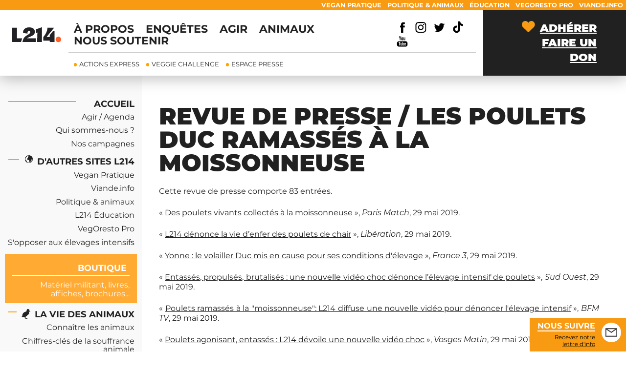

--- FILE ---
content_type: text/html; charset=utf-8
request_url: https://agenda.l214.com/revue-de-presse-les-poulets-duc-ramasses-la-moissonneuse
body_size: 11098
content:
<!DOCTYPE html PUBLIC "-//W3C//DTD XHTML+RDFa 1.0//EN" "http://www.w3.org/MarkUp/DTD/xhtml-rdfa-1.dtd">
<html xmlns="http://www.w3.org/1999/xhtml"  dir="ltr"
      xmlns:og="http://opengraphprotocol.org/schema/"
      xmlns:fb="http://ogp.me/ns/fb#"
      xml:lang="fr">
   <head>
                     <title>Revue de presse / Les poulets DUC ramassés à la moissonneuse | Éthique et animaux</title>
      
      <meta http-equiv="Content-Type" content="text/html; charset=utf-8" />
<link rel="shortcut icon" href="/sites/www.l214.com/fichiers/favicon.png" type="image/x-icon" />
<link rel="canonical" href="https://agenda.l214.com/revue-de-presse-les-poulets-duc-ramasses-la-moissonneuse" />
<meta http-equiv="Content-Type" content="text/html; charset=utf-8" />
<link rel="shortcut icon" href="/sites/www.l214.com/fichiers/favicon.png" type="image/x-icon" />
<link rel="canonical" href="https://agenda.l214.com/revue-de-presse-les-poulets-duc-ramasses-la-moissonneuse" />
<meta name="twitter:card" content="summary" />
<meta name="twitter:site" content="@L214" />
<meta name="twitter:image" content="https://visuels.l214.com/logos/L214/variations/logo-L214-ethique-et-animaux-carre-Facebook.png" />
<meta property="og:title" content="Revue de presse / Les poulets DUC ramassés à la moissonneuse" />
<meta property="og:description" content="Cette revue de presse comporte 83 entrées.

« Des poulets vivants collectés à la moissonneuse », Paris Match, 29 mai 2019." />

      <!-- Google Tag Manager -->
      <script>(function(w,d,s,l,i){w[l]=w[l]||[];w[l].push({'gtm.start':
      new Date().getTime(),event:'gtm.js'});var f=d.getElementsByTagName(s)[0],
      j=d.createElement(s),dl=l!='dataLayer'?'&l='+l:'';j.async=true;j.src=
      'https://www.googletagmanager.com/gtm.js?id='+i+dl;f.parentNode.insertBefore(j,f);
      })(window,document,'script','dataLayer','GTM-584F9MW');</script>
      <!-- End Google Tag Manager -->

      
            <meta name="viewport" content="width=device-width, initial-scale=1" />
   
      <link rel="alternate" type="application/rss+xml" title="Flux RSS de L214" href="https://www.l214.com/rss.xml" />

      <link type="text/css" rel="stylesheet" media="all" href="/sites/www.l214.com/fichiers/css/css_55139ec1972735a69269bc8b03f6df88.css" />
      <!--[if lte IE 7]>
      <link rel="stylesheet" type="text/css" media="screen" href="/sites/agenda.l214.com/themes/l214/css/style-ie.css" />
      <![endif]-->
      <!-- <link href="https://fonts.googleapis.com/css2?family=Montserrat:ital,wght@0,400;0,700;0,900;1,400;1,700&display=swap" rel="stylesheet"> -->
      <style>
/* cyrillic-ext */
@font-face { font-family: 'Montserrat';font-style: italic;font-weight: 400;font-display: swap;
  src: local('Montserrat Italic'), local('Montserrat-Italic'), url(https://fonts.gstatic.com/s/montserrat/v15/JTUQjIg1_i6t8kCHKm459WxRxC7mw9c.woff2) format('woff2');unicode-range: U+0460-052F, U+1C80-1C88, U+20B4, U+2DE0-2DFF, U+A640-A69F, U+FE2E-FE2F;}
/* cyrillic */
@font-face {font-family: 'Montserrat';font-style: italic;font-weight: 400;font-display: swap;
  src: local('Montserrat Italic'), local('Montserrat-Italic'), url(https://fonts.gstatic.com/s/montserrat/v15/JTUQjIg1_i6t8kCHKm459WxRzS7mw9c.woff2) format('woff2');unicode-range: U+0400-045F, U+0490-0491, U+04B0-04B1, U+2116;}
/* vietnamese */
@font-face {font-family: 'Montserrat';font-style: italic;font-weight: 400;font-display: swap;
  src: local('Montserrat Italic'), local('Montserrat-Italic'), url(https://fonts.gstatic.com/s/montserrat/v15/JTUQjIg1_i6t8kCHKm459WxRxi7mw9c.woff2) format('woff2');unicode-range: U+0102-0103, U+0110-0111, U+0128-0129, U+0168-0169, U+01A0-01A1, U+01AF-01B0, U+1EA0-1EF9, U+20AB;}
/* latin-ext */
@font-face {font-family: 'Montserrat';font-style: italic;font-weight: 400;font-display: swap;
  src: local('Montserrat Italic'), local('Montserrat-Italic'), url(https://fonts.gstatic.com/s/montserrat/v15/JTUQjIg1_i6t8kCHKm459WxRxy7mw9c.woff2) format('woff2');unicode-range: U+0100-024F, U+0259, U+1E00-1EFF, U+2020, U+20A0-20AB, U+20AD-20CF, U+2113, U+2C60-2C7F, U+A720-A7FF;}
/* latin */
@font-face {font-family: 'Montserrat';font-style: italic;font-weight: 400;font-display: swap;
  src: local('Montserrat Italic'), local('Montserrat-Italic'), url(https://fonts.gstatic.com/s/montserrat/v15/JTUQjIg1_i6t8kCHKm459WxRyS7m.woff2) format('woff2');unicode-range: U+0000-00FF, U+0131, U+0152-0153, U+02BB-02BC, U+02C6, U+02DA, U+02DC, U+2000-206F, U+2074, U+20AC, U+2122, U+2191, U+2193, U+2212, U+2215, U+FEFF, U+FFFD;}
/* cyrillic-ext */
@font-face {font-family: 'Montserrat';font-style: italic;font-weight: 700;font-display: swap;
  src: local('Montserrat Bold Italic'), local('Montserrat-BoldItalic'), url(https://fonts.gstatic.com/s/montserrat/v15/JTUPjIg1_i6t8kCHKm459WxZcgvz8fZwnCo.woff2) format('woff2');unicode-range: U+0460-052F, U+1C80-1C88, U+20B4, U+2DE0-2DFF, U+A640-A69F, U+FE2E-FE2F;}
/* cyrillic */
@font-face {font-family: 'Montserrat';font-style: italic;font-weight: 700;font-display: swap;
  src: local('Montserrat Bold Italic'), local('Montserrat-BoldItalic'), url(https://fonts.gstatic.com/s/montserrat/v15/JTUPjIg1_i6t8kCHKm459WxZcgvz-PZwnCo.woff2) format('woff2');unicode-range: U+0400-045F, U+0490-0491, U+04B0-04B1, U+2116;}
/* vietnamese */
@font-face {font-family: 'Montserrat';font-style: italic;font-weight: 700;font-display: swap;
  src: local('Montserrat Bold Italic'), local('Montserrat-BoldItalic'), url(https://fonts.gstatic.com/s/montserrat/v15/JTUPjIg1_i6t8kCHKm459WxZcgvz8_ZwnCo.woff2) format('woff2');unicode-range: U+0102-0103, U+0110-0111, U+0128-0129, U+0168-0169, U+01A0-01A1, U+01AF-01B0, U+1EA0-1EF9, U+20AB;}
/* latin-ext */
@font-face {font-family: 'Montserrat';font-style: italic;font-weight: 700;font-display: swap;
  src: local('Montserrat Bold Italic'), local('Montserrat-BoldItalic'), url(https://fonts.gstatic.com/s/montserrat/v15/JTUPjIg1_i6t8kCHKm459WxZcgvz8vZwnCo.woff2) format('woff2');unicode-range: U+0100-024F, U+0259, U+1E00-1EFF, U+2020, U+20A0-20AB, U+20AD-20CF, U+2113, U+2C60-2C7F, U+A720-A7FF;}
/* latin */
@font-face {font-family: 'Montserrat';font-style: italic;font-weight: 700;font-display: swap;
  src: local('Montserrat Bold Italic'), local('Montserrat-BoldItalic'), url(https://fonts.gstatic.com/s/montserrat/v15/JTUPjIg1_i6t8kCHKm459WxZcgvz_PZw.woff2) format('woff2');unicode-range: U+0000-00FF, U+0131, U+0152-0153, U+02BB-02BC, U+02C6, U+02DA, U+02DC, U+2000-206F, U+2074, U+20AC, U+2122, U+2191, U+2193, U+2212, U+2215, U+FEFF, U+FFFD;}
/* cyrillic-ext */
@font-face {font-family: 'Montserrat';font-style: normal;font-weight: 400;font-display: swap;
  src: local('Montserrat Regular'), local('Montserrat-Regular'), url(https://fonts.gstatic.com/s/montserrat/v15/JTUSjIg1_i6t8kCHKm459WRhyzbi.woff2) format('woff2');unicode-range: U+0460-052F, U+1C80-1C88, U+20B4, U+2DE0-2DFF, U+A640-A69F, U+FE2E-FE2F;}
/* cyrillic */
@font-face {font-family: 'Montserrat';font-style: normal;font-weight: 400;font-display: swap;
  src: local('Montserrat Regular'), local('Montserrat-Regular'), url(https://fonts.gstatic.com/s/montserrat/v15/JTUSjIg1_i6t8kCHKm459W1hyzbi.woff2) format('woff2');
  unicode-range: U+0400-045F, U+0490-0491, U+04B0-04B1, U+2116;}
/* vietnamese */
@font-face {font-family: 'Montserrat';font-style: normal;font-weight: 400;font-display: swap;
  src: local('Montserrat Regular'), local('Montserrat-Regular'), url(https://fonts.gstatic.com/s/montserrat/v15/JTUSjIg1_i6t8kCHKm459WZhyzbi.woff2) format('woff2');
  unicode-range: U+0102-0103, U+0110-0111, U+0128-0129, U+0168-0169, U+01A0-01A1, U+01AF-01B0, U+1EA0-1EF9, U+20AB;}
/* latin-ext */
@font-face {font-family: 'Montserrat';font-style: normal;font-weight: 400;font-display: swap;
  src: local('Montserrat Regular'), local('Montserrat-Regular'), url(https://fonts.gstatic.com/s/montserrat/v15/JTUSjIg1_i6t8kCHKm459Wdhyzbi.woff2) format('woff2');
  unicode-range: U+0100-024F, U+0259, U+1E00-1EFF, U+2020, U+20A0-20AB, U+20AD-20CF, U+2113, U+2C60-2C7F, U+A720-A7FF;}
/* latin */
@font-face {font-family: 'Montserrat';font-style: normal;font-weight: 400;font-display: swap;
  src: local('Montserrat Regular'), local('Montserrat-Regular'), url(https://fonts.gstatic.com/s/montserrat/v15/JTUSjIg1_i6t8kCHKm459Wlhyw.woff2) format('woff2');
  unicode-range: U+0000-00FF, U+0131, U+0152-0153, U+02BB-02BC, U+02C6, U+02DA, U+02DC, U+2000-206F, U+2074, U+20AC, U+2122, U+2191, U+2193, U+2212, U+2215, U+FEFF, U+FFFD;}
/* cyrillic-ext */
@font-face {font-family: 'Montserrat';font-style: normal;font-weight: 700;font-display: swap;
  src: local('Montserrat Bold'), local('Montserrat-Bold'), url(https://fonts.gstatic.com/s/montserrat/v15/JTURjIg1_i6t8kCHKm45_dJE3gTD_u50.woff2) format('woff2');
  unicode-range: U+0460-052F, U+1C80-1C88, U+20B4, U+2DE0-2DFF, U+A640-A69F, U+FE2E-FE2F;}
/* cyrillic */
@font-face {font-family: 'Montserrat';font-style: normal;font-weight: 700;font-display: swap;
  src: local('Montserrat Bold'), local('Montserrat-Bold'), url(https://fonts.gstatic.com/s/montserrat/v15/JTURjIg1_i6t8kCHKm45_dJE3g3D_u50.woff2) format('woff2');
  unicode-range: U+0400-045F, U+0490-0491, U+04B0-04B1, U+2116;}
/* vietnamese */
@font-face {font-family: 'Montserrat';font-style: normal;font-weight: 700;font-display: swap;
  src: local('Montserrat Bold'), local('Montserrat-Bold'), url(https://fonts.gstatic.com/s/montserrat/v15/JTURjIg1_i6t8kCHKm45_dJE3gbD_u50.woff2) format('woff2');
  unicode-range: U+0102-0103, U+0110-0111, U+0128-0129, U+0168-0169, U+01A0-01A1, U+01AF-01B0, U+1EA0-1EF9, U+20AB;}
/* latin-ext */
@font-face {font-family: 'Montserrat';font-style: normal;font-weight: 700;font-display: swap;
  src: local('Montserrat Bold'), local('Montserrat-Bold'), url(https://fonts.gstatic.com/s/montserrat/v15/JTURjIg1_i6t8kCHKm45_dJE3gfD_u50.woff2) format('woff2');
  unicode-range: U+0100-024F, U+0259, U+1E00-1EFF, U+2020, U+20A0-20AB, U+20AD-20CF, U+2113, U+2C60-2C7F, U+A720-A7FF;}
/* latin */
@font-face {font-family: 'Montserrat';font-style: normal;font-weight: 700;font-display: swap;
  src: local('Montserrat Bold'), local('Montserrat-Bold'), url(https://fonts.gstatic.com/s/montserrat/v15/JTURjIg1_i6t8kCHKm45_dJE3gnD_g.woff2) format('woff2');
  unicode-range: U+0000-00FF, U+0131, U+0152-0153, U+02BB-02BC, U+02C6, U+02DA, U+02DC, U+2000-206F, U+2074, U+20AC, U+2122, U+2191, U+2193, U+2212, U+2215, U+FEFF, U+FFFD;}
/* cyrillic-ext */
@font-face {font-family: 'Montserrat';font-style: normal;font-weight: 900;font-display: swap;
  src: local('Montserrat Black'), local('Montserrat-Black'), url(https://fonts.gstatic.com/s/montserrat/v15/JTURjIg1_i6t8kCHKm45_epG3gTD_u50.woff2) format('woff2');
  unicode-range: U+0460-052F, U+1C80-1C88, U+20B4, U+2DE0-2DFF, U+A640-A69F, U+FE2E-FE2F;}
/* cyrillic */
@font-face {font-family: 'Montserrat';font-style: normal;font-weight: 900;font-display: swap;
  src: local('Montserrat Black'), local('Montserrat-Black'), url(https://fonts.gstatic.com/s/montserrat/v15/JTURjIg1_i6t8kCHKm45_epG3g3D_u50.woff2) format('woff2');unicode-range: U+0400-045F, U+0490-0491, U+04B0-04B1, U+2116;}
/* vietnamese */
@font-face {font-family: 'Montserrat';font-style: normal;font-weight: 900;font-display: swap;
  src: local('Montserrat Black'), local('Montserrat-Black'), url(https://fonts.gstatic.com/s/montserrat/v15/JTURjIg1_i6t8kCHKm45_epG3gbD_u50.woff2) format('woff2');
  unicode-range: U+0102-0103, U+0110-0111, U+0128-0129, U+0168-0169, U+01A0-01A1, U+01AF-01B0, U+1EA0-1EF9, U+20AB;}
/* latin-ext */
@font-face {font-family: 'Montserrat';font-style: normal;font-weight: 900;font-display: swap;
  src: local('Montserrat Black'), local('Montserrat-Black'), url(https://fonts.gstatic.com/s/montserrat/v15/JTURjIg1_i6t8kCHKm45_epG3gfD_u50.woff2) format('woff2');unicode-range: U+0100-024F, U+0259, U+1E00-1EFF, U+2020, U+20A0-20AB, U+20AD-20CF, U+2113, U+2C60-2C7F, U+A720-A7FF;}
/* latin */
@font-face {font-family: 'Montserrat';font-style: normal;font-weight: 900;font-display: swap;
  src: local('Montserrat Black'), local('Montserrat-Black'), url(https://fonts.gstatic.com/s/montserrat/v15/JTURjIg1_i6t8kCHKm45_epG3gnD_g.woff2) format('woff2');
  unicode-range: U+0000-00FF, U+0131, U+0152-0153, U+02BB-02BC, U+02C6, U+02DA, U+02DC, U+2000-206F, U+2074, U+20AC, U+2122, U+2191, U+2193, U+2212, U+2215, U+FEFF, U+FFFD;}
      </style>
      <script src="/sites/www.l214.com/fichiers/js/js_467d63635b9e29915a9713dc4c166d8a.js"></script>
<script>
<!--//--><![CDATA[//><!--
jQuery.extend(Drupal.settings, { "basePath": "/", "is_front": false, "user_is_logged_in": false });
//--><!]]>
</script>

                     <script type="text/javascript">
            (function(i,s,o,g,r,a,m){i['GoogleAnalyticsObject']=r;i[r]=i[r]||function(){
            (i[r].q=i[r].q||[]).push(arguments)},i[r].l=1*new Date();a=s.createElement(o),
            m=s.getElementsByTagName(o)[0];a.async=1;a.src=g;m.parentNode.insertBefore(a,m)
            })(window,document,'script','//www.google-analytics.com/analytics.js','ga');
                        ga('create', 'UA-42252139-1', 'www.l214.com');
                        ga('send', 'pageview');
         </script>
      
   </head>

   <body id="haut" class="body-left not-front not-logged-in page-node node-type-page one-sidebar sidebar-left node-10495  term-12 published">

    <!-- Google Tag Manager (noscript) -->
    <noscript><iframe src="https://www.googletagmanager.com/ns.html?id=GTM-584F9MW"
    height="0" width="0" style="display:none;visibility:hidden"></iframe></noscript>
    <!-- End Google Tag Manager (noscript) -->

   <div id="fb-root"></div>
   <script type="text/javascript">(function(d, s, id) {
   var js, fjs = d.getElementsByTagName(s)[0];
   if (d.getElementById(id)) return;
   js = d.createElement(s); js.id = id;
   js.src = "//connect.facebook.net/fr_FR/all.js#xfbml=1";
   fjs.parentNode.insertBefore(js, fjs);
   }(document, 'script', 'facebook-jssdk'));</script>

   <!--[if IE 6]> <div id="ie6"> <![endif]-->
   <!--[if IE 8]> <div id="ie8"> <![endif]-->
   <!--[if IE 11]> <div id="ie11"> <![endif]-->

   <div id="tout">

   <div class="header">

   <div id="block-menu-menu-menu-du-haut" class="block block-menu">
         <div class="content"><ul class="menu"><li class="leaf first"><a href="https://www.viande.info/" title="L&#039;impact de la viande sur les humains, les animaux et l&#039;environnement">Viande.info</a></li>
<li class="leaf"><a href="https://pro.vegoresto.fr/" title="">VegOresto Pro</a></li>
<li class="leaf"><a href="https://education.l214.com/" title="">Éducation</a></li>
<li class="leaf"><a href="https://politique-animaux.fr" title="">Politique &amp; Animaux</a></li>
<li class="leaf last"><a href="https://vegan-pratique.fr" title="">Vegan Pratique</a></li>
</ul></div>
</div>


   <div class="bandeau">
      <a id="logo" href="/">
      <img src="https://visuels.l214.com/logos/L214/2024/logo-l214.svg" alt="L214 Protection Animale" width="130" height="130" />
      </a>
      
            
               <a id="bouton-menu" href="#"><img src="https://visuels.l214.com/sites/www.l214.com/2019/refonte/icon/icon-menu.svg" alt="Menu" /></a>
      
         <div class="header-menu">
         <div class="header-first-line">
            <div id="block-menu-menu-primary-menu" class="block block-menu">
         <div class="content"><ul class="menu"><li class="leaf first"><a href="https://www.l214.com/qui-sommes-nous/en-bref/" title="">À propos</a></li>
<li class="leaf"><a href="https://www.l214.com/enquetes/videos/" title="">Enquêtes</a></li>
<li class="leaf"><a href="https://www.l214.com/agir/pour-les-animaux/" title="">Agir</a></li>
<li class="leaf"><a href="https://www.l214.com/animaux/elevage-transport-abattage-peche/" title="">Animaux</a></li>
<li class="leaf last"><a href="https://www.l214.com/agir/nous-soutenir/" title="">Nous soutenir</a></li>
</ul></div>
</div>

            <ul class="header-rs">
               <li>
                  <a href="https://fr-fr.facebook.com/l214.animaux/" target="_blank">
                     <img src="https://visuels.l214.com/sites/www.l214.com/2018/theme-site/icon/facebook.svg" alt="Facebook">
                  </a>
               </li>
               <li>
                  <a href="https://www.instagram.com/association_l214/" target="_blank"><img src="https://visuels.l214.com/sites/www.l214.com/2018/theme-site/icon/instagram.svg" alt="Instagram"></a>
               </li>
                <li>
                  <a href="https://twitter.com/L214" target="_blank"><img src="https://visuels.l214.com/sites/www.l214.com/2018/theme-site/icon/twitter.svg" alt="Twitter"></a>
               </li>
                <li>
                  <a href="https://www.tiktok.com/@association.l214" target="_blank"><img src="https://visuels.l214.com/sites/www.l214.com/2018/theme-site/icon/logo-tiktok.svg" alt="TikTok"></a>
               </li>
               <li>
                  <a href="https://www.youtube.com/user/AssociationL214" target="_blank"><img src="https://visuels.l214.com/sites/www.l214.com/2018/theme-site/icon/youtube.svg" alt="Youtube"></a>
               </li>
            </ul>
         </div>
         <div class="header-second-line">
            <div id="block-menu-menu-secondary-menu" class="block block-menu">
         <div class="content"><ul class="menu"><li class="leaf first"><a href="https://www.l214.com/agir/actions-express-pour-les-animaux/" title="">Actions Express</a></li>
<li class="leaf"><a href="https://vegan-pratique.fr/veggie-challenge/" title="Goûtez à un monde meilleur !">Veggie Challenge</a></li>
<li class="leaf last"><a href="https://www.l214.com/communications/espace-presse/" title="">Espace presse</a></li>
</ul></div>
</div>

         </div>
         </div>
      <div>  
         <ul class="header-links">
            <li>
               <a class="texte-item" href="https://adhesion.l214.com/?utm_source=L214.com&amp;utm_medium=referral&amp;utm_campaign=L214.com&amp;utm_content=lien-header-don" title="Nous rejoindre !">
                  <img src="https://visuels.l214.com/sites/www.l214.com/2018/theme-site/icon-heart.svg" alt="coeur" /><span>Adhérer</span>
               </a>
            </li>

            <li>
               <a class="texte-item" href="https://don.l214.com/?utm_source=L214.com&amp;utm_medium=referral&amp;utm_campaign=L214.com&amp;utm_content=lien-header-don" target="_blank" title="Soutenir notre travail avec un don">
                  Faire un don
               </a>
            </li>
         </ul>
      </div>
   </div>
   <ul class="mobile-submenu">
      <li><a href="https://don.l214.com/?utm_source=L214.com&amp;utm_medium=referral&amp;utm_campaign=L214.com&amp;utm_content=lien-header-don" target="_blank">Faire un don</a></li>
      <li><a href="/presse/espace">Espace presse</a></li>
   </ul>
         </div>

   
   

   <div class="container clear-block container-wrapper">

               <div id="sidebar-left" class="sidebar"><div id="block-menu-menu-actualit--" class="block block-menu">
         <div class="content"><ul class="menu"><li class="leaf first"><a href="/" title="">Accueil</a></li>
<li class="collapsed"><a href="https://www.l214.com/agir/pour-les-animaux/" title="Agir pour protéger les animaux">Agir / Agenda</a></li>
<li class="leaf"><a href="https://www.l214.com/qui-sommes-nous/en-bref/" title="Qui sommes-nous ?">Qui sommes-nous ?</a></li>
<li class="collapsed last"><a href="https://www.l214.com/animaux/nos-campagnes-pour-les-animaux/" title="Ce que nous faisons pour les animaux">Nos campagnes</a></li>
</ul></div>
</div>

<div id="block-menu-menu-autres-sites-de-l214" class="block block-menu">
         <div class="content"><ul class="menu"><li class="leaf first"><a href="/node/683/" title="">D'autres sites L214</a></li>
<li class="leaf"><a href="https://vegan-pratique.fr" title="">Vegan Pratique</a></li>
<li class="leaf"><a href="http://www.viande.info/" title="L&#039;impact de la production et de la consommation de produits animaux (éthique, environnement, santé)">Viande.info</a></li>
<li class="leaf"><a href="http://www.politique-animaux.fr/" title="Pour ne rien rater de ce que font les politiciens français au sujet des animaux.">Politique &amp; animaux</a></li>
<li class="leaf"><a href="https://education.l214.com" title="">L214 Éducation</a></li>
<li class="leaf"><a href="https://pro.vegoresto.fr/" title="">VegOresto Pro</a></li>
<li class="leaf last"><a href="https://www.l214.com/agir/localement-contre-les-projets-delevages-intensifs/" title=""> S'opposer aux élevages intensifs</a></li>
</ul></div>
</div>

<div id="block-block-18" class="block block-block">
         <div class="content">
<a class="boutique" style="background-image:none;" href="https://boutique.l214.com">
<span>BOUTIQUE</span>
Matériel militant, livres, affiches, brochures...
</a></div>
</div>

<div id="block-menu-menu-dossiers" class="block block-menu">
         <div class="content"><ul class="menu"><li class="leaf first"><a href="https://www.l214.com/animaux/elevage-transport-abattage-peche/" title="">La vie des animaux</a></li>
<li class="leaf"><a href="/ethologie" title="Tout sur le comportement des animaux">Connaître les animaux</a></li>
<li class="leaf"><a href="https://www.l214.com/animaux/chiffres-cles/elevage/" title="">Chiffres-clés de la souffrance animale</a></li>
<li class="collapsed"><a href="https://www.l214.com/animaux/poulets/la-vie-des-poulets-de-chair/" title="">Poulets</a></li>
<li class="collapsed"><a href="https://www.l214.com/animaux/poules-pondeuses/oeufs-et-poules-pondeuses/" title="">Poules pondeuses</a></li>
<li class="leaf"><a href="/canards-foie-gras-gavage" title="">Canards à foie gras</a></li>
<li class="collapsed"><a href="https://www.l214.com/animaux/lapins/vie-de-lapin/" title="">Lapins</a></li>
<li class="collapsed"><a href="https://www.l214.com/animaux/cochons/la-vie-des-cochons-na-rien-de-rose/" title="">Cochons</a></li>
<li class="collapsed"><a href="https://www.l214.com/animaux/vaches/veaux-vaches-et-produits-laitiers/" title="Vaches">Vaches et veaux laitiers</a></li>
<li class="collapsed"><a href="https://www.l214.com/moutons/moutons-brebis-agneaux/" title="">Moutons</a></li>
<li class="collapsed"><a href="https://www.l214.com/animaux/chevaux/le-calvaire-des-chevaux/" title="Chevaux">Chevaux</a></li>
<li class="collapsed"><a href="https://www.l214.com/animaux/poissons/la-vie-des-poissons/" title="">Poissons</a></li>
<li class="leaf"><a href="https://www.l214.com/animaux/transport/" title="Transport">Transport</a></li>
<li class="collapsed last"><a href="https://www.l214.com/animaux/abattage/abattage-des-animaux/" title="L&#039;abattage des animaux">Abattage</a></li>
</ul></div>
</div>

<div id="block-menu-menu-galeries" class="block block-menu">
         <div class="content"><ul class="menu"><li class="leaf first"><a href="https://www.l214.com/enquetes/videos/" title="">Enquêtes</a></li>
<li class="leaf"><a href="http://animaux.l214.com" title="">Photos</a></li>
<li class="leaf"><a href="https://www.l214.com/enquetes/videos/" title="">Vidéos</a></li>
<li class="leaf"><a href="/les-rapports-denquete-de-l214" title="">Rapports</a></li>
<li class="leaf last"><a href="/petitions-protection-animale" title="">Pétitions</a></li>
</ul></div>
</div>

</div>
            <div class="content-wrapper">
         
                                    <div class="page ">
         
            
            
                           <div class="title-page">
                  <h1 class="title">Revue de presse / Les poulets DUC ramassés à la moissonneuse</h1>
               </div>
                        
            
            
            
            <div id="node-10495" class="node node-page">

      
         

<div class="content"><p>Cette revue de presse comporte 83 entrées.</p>
<p>«&nbsp;<a href="https://www.parismatch.com/Actu/Societe/Des-poulets-vivants-collectes-a-la-moissonneuse-1627137">Des poulets vivants collectés à la moissonneuse</a>&nbsp;», <em>Paris Match</em>, 29 mai&nbsp;2019.</p>
<p>«&nbsp;<a href="https://www.liberation.fr/france/2019/05/29/l214-denonce-la-vie-d-enfer-des-poulets-de-chair_1730175">L214 dénonce la vie d’enfer des poulets de chair</a>&nbsp;», <em>Libération</em>, 29 mai&nbsp;2019.</p>
<p>«&nbsp;<a href="https://france3-regions.francetvinfo.fr/bourgogne-franche-comte/yonne-volailler-duc-mis-cause-ses-conditions-elevage-1676729.html">Yonne : le volailler Duc mis en cause pour ses conditions d'élevage</a>&nbsp;», <em>France 3</em>, 29 mai&nbsp;2019.</p>
<p>«&nbsp;<a href="https://www.sudouest.fr/2019/05/29/entasses-propulses-brutalises-une-nouvelle-video-choc-denonce-l-elevage-intensif-de-poulets-6141969-6095.php">Entassés, propulsés, brutalisés : une nouvelle vidéo choc dénonce l’élevage intensif de poulets</a>&nbsp;», <em>Sud Ouest</em>, 29 mai&nbsp;2019.</p>
<p>«&nbsp;<a href="https://www.bfmtv.com/animaux/poulets-ramasses-a-la-moissonneusel214-diffuse-une-nouvelle-video-pour-denoncer-l-elevage-intensif-1701386.html">Poulets ramassés à la "moissonneuse": L214 diffuse une nouvelle vidéo pour dénoncer l'élevage intensif</a>&nbsp;», <em>BFM TV</em>, 29 mai&nbsp;2019.</p>
<p>«&nbsp;<a href="https://www.vosgesmatin.fr/actualite/2019/05/29/poulets-agonisant-entasses-l214-devoile-une-nouvelle-video-choc">Poulets agonisant, entassés : L214 dévoile une nouvelle vidéo choc</a>&nbsp;», <em>Vosges Matin</em>, 29 mai&nbsp;2019.</p>
<p>«&nbsp;<a href="https://www.dna.fr/actualite/2019/05/29/poulets-agonisant-entasses-l214-devoile-une-nouvelle-video-choc">Poulets agonisant, entassés : L214 dévoile une nouvelle vidéo choc</a>&nbsp;», <em>DNA</em>, 29 mai&nbsp;2019.</p>
<p>«&nbsp;<a href="https://www.ledauphine.com/france-monde/2019/05/29/poulets-agonisant-entasses-l214-devoile-une-nouvelle-video-choc">Poulets agonisant, entassés : L214 dévoile une nouvelle vidéo choc</a>&nbsp;», <em>Le Dauphiné</em>, 29 mai&nbsp;2019.</p>
<p>«&nbsp;<a href="https://www.lejsl.com/actualite/2019/05/29/poulets-agonisant-entasses-l214-devoile-une-nouvelle-video-choc">Poulets agonisant, entassés : L214 dévoile une nouvelle vidéo choc</a>&nbsp;», <em>Le JSL</em>, 29 mai&nbsp;2019.</p>
<p>«&nbsp;<a href="https://www.lalsace.fr/actualite/2019/05/29/poulets-agonisant-entasses-l214-devoile-une-nouvelle-video-choc">Poulets agonisant, entassés : L214 dévoile une nouvelle vidéo choc</a>&nbsp;», <em>L'Alsace</em>, 29 mai&nbsp;2019.</p>
<p>«&nbsp;<a href="https://www.rtl.fr/actu/debats-societe/video-des-poulets-collectes-a-la-moissonneuse-les-nouvelles-images-choc-de-l214-7797729364">VIDÉO - Des poulets collectés à la "moissonneuse", les nouvelles images choc de L214</a>&nbsp;», <em>RTL</em>, 29 mai&nbsp;2019.</p>
<p>«&nbsp;<a href="https://fr.news.yahoo.com/poulets-ramass%C3%A9s-%C3%A0-moissonneuse-l214-060353139.html">Poulets ramassés à la "moissonneuse": L214 diffuse une nouvelle vidéo pour dénoncer l'élevage intensif</a>&nbsp;», <em>Yahoo</em>, 29 mai&nbsp;2019.</p>
<p>«&nbsp;<a href="https://www.republicain-lorrain.fr/france-monde/2019/05/29/poulets-agonisant-entasses-l214-devoile-une-nouvelle-video-choc?preview=true">Poulets agonisant, entassés : L214 dévoile une nouvelle vidéo choc</a>&nbsp;», <em>Le Républicain Lorrain</em>, 29 mai&nbsp;2019.</p>
<p>«&nbsp;<a href="http://www.leparisien.fr/societe/dans-une-video-l214-denonce-une-nouvelle-fois-les-conditions-de-vie-terrible-des-poulets-29-05-2019-8082198.php#xtor=AD-1481423553">L214 dénonce une nouvelle fois les conditions de vie terrible des poulets</a>&nbsp;», <em>Le Parisien</em>, 29 mai&nbsp;2019.</p>
<p>«&nbsp;<a href="https://www.huffingtonpost.fr/entry/l214-denonce-le-ramassage-des-poulets-a-la-moissonneuse_fr_5cee2cdbe4b0ae6710590241?ncid=tweetlnkfrhpmg00000001">L214 dénonce le ramassage des poulets "à la moissonneuse"</a>&nbsp;», <em>Le HuffPost</em>, 29 mai&nbsp;2019.</p>
<p>«&nbsp;<a href="https://www.planet.fr/revue-du-web-des-poulets-vivants-collectes-a-la-moissonneuse.1777292.1912.html">Des poulets vivants collectés à la moissonneuse</a>&nbsp;», <em>Planet</em>, 29 mai&nbsp;2019.</p>
<p>«&nbsp;<a href="https://www.champagnefm.com/news/une-video-choc-sur-la-vie-des-poulets-d-elevage-47982">UNE VIDÉO CHOC SUR LA "VIE" DES POULETS D'ÉLEVAGE</a>&nbsp;», <em>Champagne FM</em>, 29 mai&nbsp;2019.</p>
<p>«&nbsp;<a href="https://www.ladepeche.fr/2019/05/29/des-poulets-ramasses-a-la-moissonneuse-la-nouvelle-video-choc-de-lassociation-l214,8227733.php">Des poulets ramassés à la moissonneuse : la nouvelle vidéo choc de l'association L214</a>&nbsp;», <em>La Dépêche</em>, 29 mai&nbsp;2019.</p>
<p>«&nbsp;<a href="https://www.20minutes.fr/societe/2528711-20190529-l214-nouvelle-video-denonce-maltraitance-poulets-duc-yonne">L214: Une nouvelle vidéo dénonce la maltraitance des poulets de Duc dans l'Yonne</a>&nbsp;», <em>20 Minutes</em>, 29 mai&nbsp;2019.</p>
<p>«&nbsp;<a href="https://www.lest-eclair.fr/id68435/article/2019-05-29/association-l214-une-video-choc-dun-elevage-intensif-de-poulets-dans-laube">Association L214: une vidéo choc d’un élevage intensif de poulets dans l’Aube</a>&nbsp;», <em>L'Est Éclair</em>, 29 mai&nbsp;2019.</p>
<p>«&nbsp;<a href="https://www.lyonne.fr/chailley-89770/actualites/images-d-elevage-intensif-de-poulets-chez-duc-dans-l-yonne-les-questions-qui-se-posent_13572328/">Images d'élevage intensif de poulets chez Duc dans l'Yonne : les questions qui se posent</a>&nbsp;», <em>L'Yonne</em>, 29 mai&nbsp;2019.</p>
<p>«&nbsp;<a href="https://www.midilibre.fr/2019/05/29/nouvelle-video-choc-de-l214-les-poulets-ramasses-vivants-a-la-moissonneuse,8227636.php">Nouvelle vidéo choc de L214 : les poulets ramassés vivants à la moissonneuse</a>&nbsp;», <em>Midi Libre</em>, 29 mai&nbsp;2019.</p>
<p>«&nbsp;<a href="https://francais.rt.com/france/62559-poulets-vivants-dans-conditions-deplorables-recoltes-moissonneuse-batteuse-video-choc">Des poulets vivants dans des conditions déplorables récoltés à la moissonneuse-batteuse (VIDEO CHOC)</a>&nbsp;», <em>RT France</em>, 29 mai&nbsp;2019.</p>
<p>«&nbsp;<a href="https://aronews.fr/l214-poulet-duc-producteur">Le producteur Duc dénoncé par L214 sur les conditions d’élevage de poulets</a>&nbsp;», <em>Aronews</em>, 29 mai&nbsp;2019.</p>
<p>«&nbsp;<a href="https://www.7sur7.be/monde/des-poulets-ramasses-a-la-moissonneuse-la-nouvelle-video-choc-de-l214~a2c23fce/">Des poulets ramassés à la moissonneuse: la nouvelle vidéo choc de L214</a>&nbsp;», <em>7 sur 7</em>, 29 mai&nbsp;2019.</p>
<p>«&nbsp;<a href="https://www.radioscoop.com/infos/l214-devoile-une-nouvelle-video-choc-dans-deux-elevages-de-poulets_170779">L214 dévoile une nouvelle vidéo choc dans deux élevages de poulets</a>&nbsp;», <em>Radio Scoop</em>, 29 mai&nbsp;2019.</p>
<p>«&nbsp;<a href="http://fr.newsmonkey.be/article/28056?utm_source=Twitter&amp;utm_campaign=SocialMedia&amp;utm_medium=social&amp;utm_content=PostContent&amp;fbclid=IwAR3j9tA7hD0Ic6JIEziJg-gi30cB4ISJ4o-AkwHZBwRnkVkKzBd9X90trmE">Des poulets ramassés à la moissonneuse, L214 montre une nouvelle fois l'horreur des élevages intensifs</a>&nbsp;», <em>New monkey</em>, 29 mai&nbsp;2019.</p>
<p>«&nbsp;<a href="https://www.jeanmarcmorandini.com/article-394158-l-association-l214-devoile-une-nouvelle-video-choc-pour-denoncer-les-poulets-ramasses-avec-une-moissonneuse-pour-la-marque-de-poulet-duc-video.html">L'association L214 dévoile une nouvelle vidéo choc pour dénoncer les poulets ramassés avec une... moissonneuse pour la marque de poulet DUC ! - VIDEO</a>&nbsp;», <em>Jean-Marc Morandini</em>, 29 mai&nbsp;2019.</p>
<p>«&nbsp;<a href="https://www.lyoncapitale.fr/actualite/l214-publie-une-nouvelle-video-sur-deux-elevages-de-poulets/">L214 publie une nouvelle vidéo sur deux élevages de poulets</a>&nbsp;», <em>Lyon Capitale</em>, 29 mai&nbsp;2019.</p>
<p>«&nbsp;<a href="http://www.francesoir.fr/societe-environnement/l214-devoile-les-images-terribles-delevages-de-poulets-de-la-marque-duc-video">L214 dévoile les images terribles d'élevages de poulets de la marque Duc (vidéo)</a>&nbsp;», <em>France Soir</em>, 29 mai&nbsp;2019.</p>
<p>«&nbsp;<a href="https://www.lexpress.fr/actualite/societe/des-poulets-ramasses-a-la-moissonneuse-l214-devoile-une-nouvelle-video-choc_2080995.html">Des poulets ramassés à la moissonneuse : L214 dévoile une nouvelle vidéo choc</a>&nbsp;», <em>L'Express</em>, 29 mai&nbsp;2019.</p>
<p>«&nbsp;<a href="http://www.lefigaro.fr/flash-actu/poulets-ramasses-a-la-moissonneuse-l214-devoile-une-nouvelle-video-choc-20190529">Poulets «ramassés» à la moissonneuse: L214 dévoile une nouvelle vidéo choc</a>&nbsp;», <em>Le Figaro</em>, 29 mai&nbsp;2019.</p>
<p>«&nbsp;<a href="https://www.vibration.fr/news/yonne-le-volailler-duc-pointe-du-doigt-pour-ses-conditions-d-elevage-video-20832">Yonne : Le volailler Duc pointé du doigt pour ses conditions d'élevage !</a>&nbsp;», <em>Vibration</em>, 29 mai&nbsp;2019.</p>
<p>«&nbsp;<a href="https://www.europe1.fr/societe/video-l214-devoile-une-nouvelle-video-choc-dans-deux-elevages-de-poulets-3901551">VIDEO - L214 dévoile une nouvelle vidéo choc dans deux élevages de poulets</a>&nbsp;», <em>Europe 1</em>, 29 mai&nbsp;2019.</p>
<p>«&nbsp;<a href="https://www.30millionsdamis.fr/actualites/article/16399-poulets-ramasses-a-la-moissonneuse-la-marque-duc-mise-en-cause/">Poulets ramassés à la moissonneuse : la marque Duc mise en cause</a>&nbsp;», <em>30 Millions d'Amis</em>, 29 mai&nbsp;2019.</p>
<p>«&nbsp;<a href="https://www.linternaute.com/actualite/societe/1402149-l214-les-poulets-de-duc-violemment-maltraites-une-video-choc/">L214 : les poulets de Duc violemment maltraités ? Une vidéo choc</a>&nbsp;», <em>L'Internaute</em>, 29 mai&nbsp;2019.</p>
<p>«&nbsp;<a href="https://www.lci.fr/population/poulets-vivants-ramasses-a-la-moissonneuse-le-volailler-duc-epingle-par-la-derniere-video-de-l214-2122523.html">Poulets vivants ramassés à la "moissonneuse" : le volailler Duc épinglé par la dernière vidéo de L214</a>&nbsp;», <em>LCI</em>, 29 mai&nbsp;2019.</p>
<p>«&nbsp;<a href="https://www.laprovence.com/actu/en-direct/5524751/des-poulets-ramasses-a-la-moissonneuse-lassociation-l214-publie-une-nouvelle-video-choc.html">Des poulets ramassés à la moissonneuse : l'association L214 publie une nouvelle vidéo choc</a>&nbsp;», <em>La Provence</em>, 29 mai&nbsp;2019.</p>
<p>«&nbsp;<a href="https://www.leprogres.fr/france-monde/2019/05/29/poulets-agonisant-entasses-l214-devoile-une-nouvelle-video-choc">Poulets agonisants entassés : L214 dévoile une nouvelle vidéo choc</a>&nbsp;», <em>Le Progrès</em>, 29 mai&nbsp;2019.</p>
<p>«&nbsp;<a href="https://www.charentelibre.fr/2019/05/29/des-poulets-ramasses-vivants-a-la-moissonneuse-dans-l-yonne-les-nouvelles-images-choc-de-l214-video,3437745.php">Des poulets ramassés vivants à la "moissonneuse" dans l'Yonne : les nouvelles images choc de L214 </a>&nbsp;», <em>Charente Libre</em>, 29 mai&nbsp;2019.</p>
<p>«&nbsp;<a href="https://actu.orange.fr/france/l214-devoile-une-video-choc-tournee-dans-des-elevages-de-poulets-duc-magic-CNT000001g4D7P.html">L214 dévoile une vidéo choc tournée dans des élevages de poulets DUC</a>&nbsp;», <em>Actu Orange</em>, 29 mai&nbsp;2019.</p>
<p>«&nbsp;<a href="https://www.linfo.re/france/societe/l214-diffuse-une-nouvelle-video-choc-pour-denoncer-l-elevage-intensif">L214 diffuse une nouvelle vidéo-choc pour dénoncer l’élevage intensif</a>&nbsp;», <em>L'Info Re</em>, 29 mai&nbsp;2019.</p>
<p>«&nbsp;Des poulets vivants dans des conditions déplorables récoltés à la moissonneuse-batteuse (vidéo choc)&nbsp;», <em>Guadeloupe.fr</em>, 29&nbsp;mai&nbsp;2019.</p>
<p>«&nbsp;<a href="https://www.lesinrocks.com/2019/05/29/actualite/actualite/l214-des-images-de-poulets-ramasses-a-la-moissonneuse-suscitent-un-nouveau-scandale/">L214 : des images de poulets ramassés à la moissonneuse suscitent un nouveau scandale</a>&nbsp;», <em>Les Inrocks</em>, 29 mai&nbsp;2019.</p>
<p>«&nbsp;<a href="http://www.lepaysgessien.fr/a-la-une-le-messager/video-la-l214-devoile-les-terribles-conditions-de-vie-ia914b0n218829"> La L214 dévoile les terribles conditions de vie d’un élevage de poulets</a>&nbsp;», <em>Le Pays Gessien</em>, 29 mai&nbsp;2019.</p>
<p>«&nbsp;<a href="https://www.cnews.fr/france/2019-05-29/des-poulets-ramasses-la-moissonneuse-dans-une-nouvelle-video-l214-845228">Des poulets ramassés à la moissonneuse dans une nouvelle vidéo L214</a>&nbsp;», <em>CNEWS</em>, 29 mai&nbsp;2019.</p>
<p>«&nbsp;<a href="https://www.demotivateur.fr/article/l-association-l-214-publie-une-nouvelle-video-accablante-denoncant-l-elevage-intensif-de-volailles-16316">L'association L214 publie une nouvelle vidéo accablante, dénonçant l'élevage intensif de volailles</a>&nbsp;», <em>Démotivateur</em>, 29 mai&nbsp;2019.</p>
<p>«&nbsp;<a href="https://www.sudinfo.be/id122142/article/2019-05-29/poulets-ramasses-la-moissonneuse-morts-de-soif-dans-un-etat-lamentable-les">Poulets ramassés à la moissonneuse, morts de soif, dans un état lamentable: les images scandaleuses sorties par L214 sont inadmissibles (vidéo CHOC)</a>&nbsp;», <em>Sud Info</em>, 29 mai&nbsp;2019.</p>
<p>«&nbsp;<a href="https://www.lavenir.net/cnt/dmf20190529_01341520/nouvelles-images-insoutenables-dans-un-elevage-des-poulets-ramasses-a-la-moissonneuse">Nouvelles images insoutenables dans un élevage: des poulets ramassés à la moissonneuse</a>&nbsp;», <em>L'Avenir</em>, 29 mai&nbsp;2019.</p>
<p>«&nbsp;<a href="https://5minutes.rtl.lu/actu/monde/a/1355086.html">Des poulets vivants ramassés à la "moissonneuse"</a>&nbsp;», <em>RTL</em>, 29 mai&nbsp;2019.</p>
<p>«&nbsp;<a href="http://seven-equities.com/2019/05/29/association-l214-une-vid-o-choc-dun-levage-intensif-de/">Association L214: une vidéo choc d'un élevage intensif de poulets dans l'Aube</a>&nbsp;», <em>Seven Equities</em>, 29 mai&nbsp;2019.</p>
<p>«&nbsp;<a href="http://www.wikistrike.com/2019/05/des-poulets-ramasses-a-la-moissonneuse-la-nouvelle-video-choc-de-l214.html">Des poulets ramassés à la moissonneuse&nbsp;: la nouvelle vidéo choc de L214</a>&nbsp;», <em>WikiStrike</em>, 29&nbsp;mai&nbsp;2019.</p>
<p>«&nbsp;<a href="http://www.canal32.fr/thematiques/societe/sujet/l214-publie-une-video-choc-sur-les-conditions-delevage-de-poulets-dans-laube-et-lyonne-du-28-mai-2019.html">L214 publie une vidéo choc sur les condnitions d'élevage de poulets dans l'Aube et l'Yonne</a>&nbsp;», <em>Canal 32</em>, 29 mai&nbsp;2019.</p>
<p>«&nbsp;<a href="https://www.ouest-france.fr/societe/l214/l214-diffuse-une-video-de-maltraitance-animale-dans-un-elevage-intensif-de-la-marque-duc-6373844">L214 diffuse une vidéo de maltraitance animale dans un élevage intensif de la marque DUC</a>&nbsp;», <em>Ouest France</em>, 29 mai&nbsp;2019.</p>
<p>«&nbsp;<a href="https://www.lanouvellerepublique.fr/a-la-une/l214-une-nouvelle-video-denonce-les-conditions-de-vie-des-poulets-d-elevage-industriel">L214 : une nouvelle vidéo dénonce les conditions de vie des poulets d'élevages industriels</a>&nbsp;», <em>La Nouvelle République</em>, 29 mai&nbsp;2019.</p>
<p>«&nbsp;<a href="https://www.teledakar.net/2019/05/29/ne-mangerez-plus-de-poulets-apres-cette-video/">Vous ne mangerez plus de poulets après avoir vu cette vidéo</a>&nbsp;», <em>Tele Dakar</em>, 29 mai&nbsp;2019.</p>
<p>«&nbsp;<a href="https://rmc.bfmtv.com/mediaplayer/video/nouvelle-video-choc-de-l214-militantisme-ou-propagande-1164766.html">Nouvelle vidéo choc de L214 : militantisme ou propagande ?</a>&nbsp;», <em>RMC BFM TV</em>, 29 mai&nbsp;2019.</p>
<p>«&nbsp;<a href="http://www.lemessager.fr/a-la-une-le-messager/video-la-l214-devoile-les-terribles-conditions-de-vie-ia914b0n218829"> La L214 dévoile les terribles conditions de vie d’un élevage de poulets</a>&nbsp;», <em>Le Messager</em>, 29 mai&nbsp;2019.</p>
<p>«&nbsp;<a href="https://www.dhnet.be/actu/monde/des-poulets-ramasses-a-la-moissoneuse-la-nouvelle-video-choc-contre-l-elevage-intensif-5cee7a539978e223b11bfb08">Des poulets ramassés à la "moissoneuse": la nouvelle vidéo choc contre l'élevage intensif</a>&nbsp;», <em>DH NET</em>, 29 mai&nbsp;2019.</p>
<p>«&nbsp;<a href="https://www.nouvelobs.com/societe/20190529.OBS13680/l214-revele-de-nouvelles-images-de-maltraitances-dans-des-elevages-de-poulets.html">L214 révèle de nouvelles images de maltraitances dans des élevages de poulets</a>&nbsp;», <em>Nouvel Obs</em>, 29 mai&nbsp;2019.</p>
<p>«&nbsp;<a href="https://twitter.com/PremiereEdition/status/1133602339032641537">Des poulets entassés avant d'être tués: L214 diffuse de nouvelles images pour dénoncer l'élevage intensif</a>&nbsp;», <em>BFM TV La matinale</em>, 29 mai&nbsp;2019.</p>
<p>«&nbsp;<a href="https://twitter.com/brutnaturefr/status/1133616208270565376">Des dizaines de milliers de poulets entassés, certains semblent agoniser, d'autres semblent incapables de supporter leur poids…</a>&nbsp;», <em>Brut Nature</em>, 29 mai&nbsp;2019.</p>
<p>«&nbsp;<a href="https://www.atlantico.fr/pepite/3573368/le-volailler-duc-au-coeur-d-une-nouvelle-video-choc-de-l-association-l214">Le volailler Duc au coeur d'une nouvelle vidéo choc de l'association L214</a>&nbsp;», <em>Atlantico</em>, 29 mai&nbsp;2019.</p>
<p>«&nbsp;<a href="https://www.bioalaune.com/fr/actualite-bio/37705/video-choc-l214-petition-dire-stop-lelevage-intensif-poulets">Vidéo choc de L214 : la pétition pour dire stop à l’élevage intensif des poulets</a>&nbsp;», <em>Bio à la Une</em>, 29 mai&nbsp;2019.</p>
<p>«&nbsp;<a href="https://www.ohmymag.com/news/ces-poulets-sont-ramasses-a-la-moissonneuse-la-video-choc-de-l214_art128217.html">Ces poulets sont ramassés à la moissonneuse, la vidéo choc de l'association L214</a>&nbsp;», <em>Oh my Mag</em>, 29 mai&nbsp;2019.</p>
<p>«&nbsp;<a href="http://www.lessentiel.lu/fr/news/france/story/l-enfer-des-poulets-envoyes-a-l-abattoir-22675455">L'enfer des poulets envoyés à l'abattoir</a>&nbsp;», <em>L'Essentiel</em>, 29 mai&nbsp;2019.</p>
<p>«&nbsp;<a href="http://www.lessorsavoyard.fr/a-la-une-le-messager/video-la-l214-devoile-les-terribles-conditions-de-vie-ia914b0n218829"> La L214 dévoile les terribles conditions de vie d’un élevage de poulets</a>&nbsp;», <em>L'Essor Savoyard</em>, 29 mai&nbsp;2019.</p>
<p>«&nbsp;<a href="https://www.breizh-info.com/2019/05/30/120196/l214-poulets-duc-maltraitance">Maltraitance animale : des poulets DUC ramassés à la moissonneuse </a>&nbsp;», <em>Breizh Info</em>, 30 mai&nbsp;2019.</p>
<p>«&nbsp;<a href="https://www.bienpublic.com/actualite/2019/05/30/des-poulets-ramasses-a-la-moissonneuse">Des poulets « ramassés à la moissonneuse »</a>&nbsp;», <em>Bien Public</em>, 30 mai&nbsp;2019.</p>
<p>«&nbsp;<a href="http://www.holidogtimes.com/fr/enquete-l214-des-poulets-ramasses-a-la-moissonneuse-dans-deux-elevages/">Enquête L214 : des poulets ramassés à la moissonneuse dans deux élevages</a>&nbsp;», <em>Holidog Times</em>, 30 mai&nbsp;2019.</p>
<p>«&nbsp;<a href="https://www.nicematin.com/animaux/video-des-poulets-ramasses-a-la-moissonneuse-la-nouvelle-video-choc-de-l214-386306">VIDEO. Des poulets ramassés à la "moissonneuse", la nouvelle vidéo choc de L214</a>&nbsp;», <em>Nice Matin</em>, 30 mai&nbsp;2019.</p>
<p>«&nbsp;<a href="https://www.rtl.fr/actu/debats-societe/poulets-d-elevage-industriel-comment-eviter-ces-produits-en-tant-que-consommateur-7797735867">Poulets d'élevage industriel : comment éviter ces produits en tant que consommateur ?</a>&nbsp;», <em>RTL</em>, 30 mai&nbsp;2019.</p>
<p>«&nbsp;<a href="http://marseille-premium.com/2019/05/vid-o-choc-des-poulets-vivants-ramass-s-la-moissonneuse/">Vidéo choc: Des poulets vivants ramassés à la "moissonneuse" </a>&nbsp;», <em>Marseille Preminum</em>, 30 mai&nbsp;2019.</p>
<p>«&nbsp;<a href="https://7seizh.info/2019/05/30/les-poulets-duc-ramasses-a-la-moissonneuse/">Les poulets Duc ramassés à la moissonneuse</a>&nbsp;», <em>7Seizh</em>, 30 mai&nbsp;2019.</p>
<p>«&nbsp;<a href="https://amp.parismatch.com/Actu/Societe/Avec-les-commandos-en-guerre-contre-la-souffrance-animale-1627300">Avec les commandos en guerre contre la souffrance animale</a>&nbsp;», <em>Paris Match</em>, 31 mai&nbsp;2019.</p>
<p>«&nbsp;<a href="https://www.universmartphone.com/maltraitance-animale-des-poulets-duc-ramasses-a-la-moissonneuse-video-breizh-info">Maltraitance animale : des poulets DUC ramassés à la moissonneuse </a>&nbsp;», <em>Univers Smartphone</em>, 31 mai&nbsp;2019.</p>
<p>«&nbsp;<a href="https://www.sain-et-naturel.com/maltraitance-des-poulets-de-duc.html">Une nouvelle vidéo d’L214 révèle la maltraitance des poulets de Duc dans l’Yonne</a>&nbsp;», <em>Saint et Naturel</em>, 31 mai&nbsp;2019.</p>
<p>«&nbsp;<a href="https://m.epochtimes.fr/video-poulets-ramasses-a-la-moissonneuse-l214-denonce-lelevage-intensif-869299.html">VIDEO – Poulets ramassés à la « moissonneuse » : L214 dénonce l’élevage intensif</a>&nbsp;», <em>Epoch times</em>, 31 mai&nbsp;2019.</p>
<p>«&nbsp;<a href="https://www.france.tv/france-5/c-dans-l-air/996149-c-dans-l-air.html">C DANS L'AIR</a>&nbsp;», <em>France 5</em>, 2 juin&nbsp;2019.</p>
<p>«&nbsp;<a href="https://www.france.tv/france-3/ailleurs-en-france/995629-ailleurs-en-france.html">Ailleurs en France</a>&nbsp;», <em>France 3</em>, 2 juin&nbsp;2019.</p>
<p>«&nbsp;<a href="https://www.europe1.fr/societe/l214-on-denonce-un-systeme-meurtrier-pour-les-animaux-on-ne-denonce-pas-des-personnes-3902484">"L214 dénonce un système meurtrier pour les animaux, on ne dénonce pas des personnes"</a>&nbsp;», <em>Europe 1</em>, 3 juin&nbsp;2019.</p>
<p>«&nbsp;<a href="https://www.europe1.fr/societe/l214-on-denonce-un-systeme-meurtrier-pour-les-animaux-on-ne-denonce-pas-des-personnes-3902484">"L214 dénonce un système meurtrier pour les animaux, on ne dénonce pas des personnes"</a> », <em>Europe 1</em>, 3 juin 2019.</p>
<p>«&nbsp;<a href="https://www.reussir.fr/sur-europe-1-le-tour-de-la-question-de-lelevage-intensif-de-volailles">Sur Europe 1, « Le tour de la question » de l'élevage intensif de volailles</a> », <em>Réussir</em>, 4 juin 2019.</p>
</div>



   


   

   
   
   <div class="clear"></div>

   
</div>

                           <div class="breadcrumb"><div class="breadcrumb"><a href="/">Accueil</a></div></div>
                     </div>



      </div>

            </div>

   </div> 
   <div class="footer">
               <div id="block-block-15" class="block block-block">
         <div class="content"><table style="width:100%;">
<tr>
  <td style="text-align:center;">
<form id="rg1" class="recherche-google" method="get" action="/recherche">
   <div>
      <input type="text" id="quoi" name="r" value="" size="18" maxlength="32" />
      <button type="submit" name="s" value="clicked">
        <img style="border:none;" src="https://visuels.l214.com/sites/www.politique-animaux.fr/blocs/recherche/icon-recherche-light.png" width="13" height="13" alt="Rechercher" />
      </button>
   </div>  
</form>
  </td>
</tr>
</table></div>
</div>

<div id="block-menu-menu-campagnes-l214" class="block block-menu">
            <div class="title">Autres sites de L214</div>
      <div class="content"><ul class="menu"><li class="leaf first"><a href="https://boutique.l214.com/" title="">Boutique L214</a></li>
<li class="leaf"><a href="https://vegan-pratique.fr/" title="">Vegan Pratique</a></li>
<li class="leaf"><a href="https://vegoresto.fr/" title="">VegOresto</a></li>
<li class="leaf"><a href="https://pro.vegoresto.fr/" title="">Vegoresto Pro</a></li>
<li class="leaf"><a href="https://education.l214.com" title="">L214 Éducation</a></li>
<li class="leaf"><a href="https://www.politique-animaux.fr/" title="">Politique &amp; animaux</a></li>
<li class="leaf"><a href="https://www.viande.info/" title="">Viande.info</a></li>
<li class="leaf"><a href="https://fermons-les-abattoirs.org/" title="">Fermons les abattoirs</a></li>
<li class="leaf last"><a href="https://abolir-la-viande.org/" title="">Abolir la viande</a></li>
</ul></div>
</div>

<div id="block-menu-menu-changer-agir" class="block block-menu">
            <div class="title">Changer / Agir</div>
      <div class="content"><ul class="menu"><li class="leaf first"><a href="https://www.l214.com/agir/selection-actions-pour-les-animaux/" title="">Sélection d'actions pour les animaux</a></li>
<li class="leaf"><a href="https://www.l214.com/agir/sur-soi-et-ses-proches/" title="">Agir sur soi et ses proches</a></li>
<li class="leaf"><a href="https://www.l214.com/agir/sur-alimentation/" title="">Agir sur l'alimentation</a></li>
<li class="leaf"><a href="https://www.l214.com/agir/aupres-des-entreprises/" title="">Agir auprès des entreprises</a></li>
<li class="leaf"><a href="https://www.l214.com/agir/sur-les-pouvoirs-public/" title="">Agir auprès des élus</a></li>
<li class="leaf"><a href="https://www.l214.com/agir/aupres-de-jeunes/" title="">Agir auprès des jeunes</a></li>
<li class="leaf"><a href="https://vegan-pratique.fr/" title="">Devenir végétarien, vegan</a></li>
<li class="leaf"><a href="/agenda-evenement-animaux" title="">Agenda des actions</a></li>
<li class="leaf"><a href="https://www.l214.com/proposez-vos-competences" title="">Proposer vos compétences</a></li>
<li class="leaf last"><a href="https://www.l214.com/nous-rejoindre/offres-d-emploi/" title="Offres d&#039;emploi">Travailler pour L214</a></li>
</ul></div>
</div>

<div id="block-menu-menu-soutenir-rejoindre-l214" class="block block-menu">
            <div class="title">Soutenir / Rejoindre L214</div>
      <div class="content"><ul class="menu"><li class="leaf first"><a href="https://adhesion.l214.com/?utm_source=L214.com&amp;utm_medium=referral&amp;utm_campaign=L214.com&amp;utm_content=lien-footer-don" title="">Devenir membre / adhérer</a></li>
<li class="leaf"><a href="https://don.l214.com/?utm_source=L214.com&amp;utm_medium=referral&amp;utm_campaign=L214.com&amp;utm_content=lien-footer-don" title="">Faire un don</a></li>
<li class="leaf last"><a href="https://www.l214.com/agir/fonds-dotation/legs-testament/" title="">Soutenir par un legs</a></li>
</ul></div>
</div>

<div id="block-menu-menu-bas-du-bas" class="block block-menu">
         <div class="content"><ul class="menu"><li class="leaf first"><a href="https://www.l214.com/rss.xml" title="">Flux RSS</a></li>
<li class="leaf"><a href="/mentions-legales" title="Mentions légales">Mentions légales</a></li>
<li class="leaf"><a href="https://www.l214.com/qui-sommes-nous/politique-de-confidentialite/" title="">Politique de confidentialité</a></li>
<li class="leaf last"><a href="/contact" title="">Contact</a></li>
</ul></div>
</div>

<div id="block-block-42" class="block block-block">
         <div class="content"><div style="text-align:center;">
  <a class="lien-gestion-cookies" href="javascript:window.Sddan.cmp.displayUI();">Gestion des cookies</a>
</div></div>
</div>

         </div>

   
   <!--[if IE6]> </div> <![endif]-->
   <!--[if IE8]> </div> <![endif]-->
   <!--[if IE11]> </div> <![endif]-->

   <div>
      <a id="inscription-lettre-info" href="https://l214.com/nous-rejoindre/newsletter/">
      <img src="https://visuels.l214.com/sites/www.l214.com/2018/imgs/icon-mail.svg" width="40" height="40" alt="Pictogramme : lettre protection animale"/>
         <strong>Nous suivre</strong><br /> <span>Recevez&nbsp;notre lettre&nbsp;d'info</span>
      </a>
   </div>

      
      <script defer src="https://static.cloudflareinsights.com/beacon.min.js/vcd15cbe7772f49c399c6a5babf22c1241717689176015" integrity="sha512-ZpsOmlRQV6y907TI0dKBHq9Md29nnaEIPlkf84rnaERnq6zvWvPUqr2ft8M1aS28oN72PdrCzSjY4U6VaAw1EQ==" data-cf-beacon='{"version":"2024.11.0","token":"7679c5787e914a1a8220a083ce1b47cc","server_timing":{"name":{"cfCacheStatus":true,"cfEdge":true,"cfExtPri":true,"cfL4":true,"cfOrigin":true,"cfSpeedBrain":true},"location_startswith":null}}' crossorigin="anonymous"></script>
</body>
</html>


--- FILE ---
content_type: image/svg+xml
request_url: https://visuels.l214.com/logos/L214/2024/logo-l214.svg
body_size: 64
content:
<svg xmlns="http://www.w3.org/2000/svg" viewBox="0 0 2578 790"><g data-name="Calque_1"><path d="M2288 645c0-82 62-145 145-145s145 63 145 145-62 145-145 145-145-63-145-145Z" style="fill:#ff6028"/><path d="M0 30h250v560h272l-57 190H0V30zm880 173c-53 0-88 58-70 136l-237-31C552 158 660 10 885 10c200 0 309 85 309 236 0 221-293 243-415 344h469v190H538l26-94c76-275 380-279 380-421 0-37-18-62-64-62ZM1568 0v780h-250V615c0-128 3-237 11-335-25 11-52 24-81 33V113L1568 0Zm577 212h83v568h-250v-70h-340V520c121-143 210-300 220-490h349l-399 490h170V417l167-205Z" style="fill:#222226"/></g></svg>